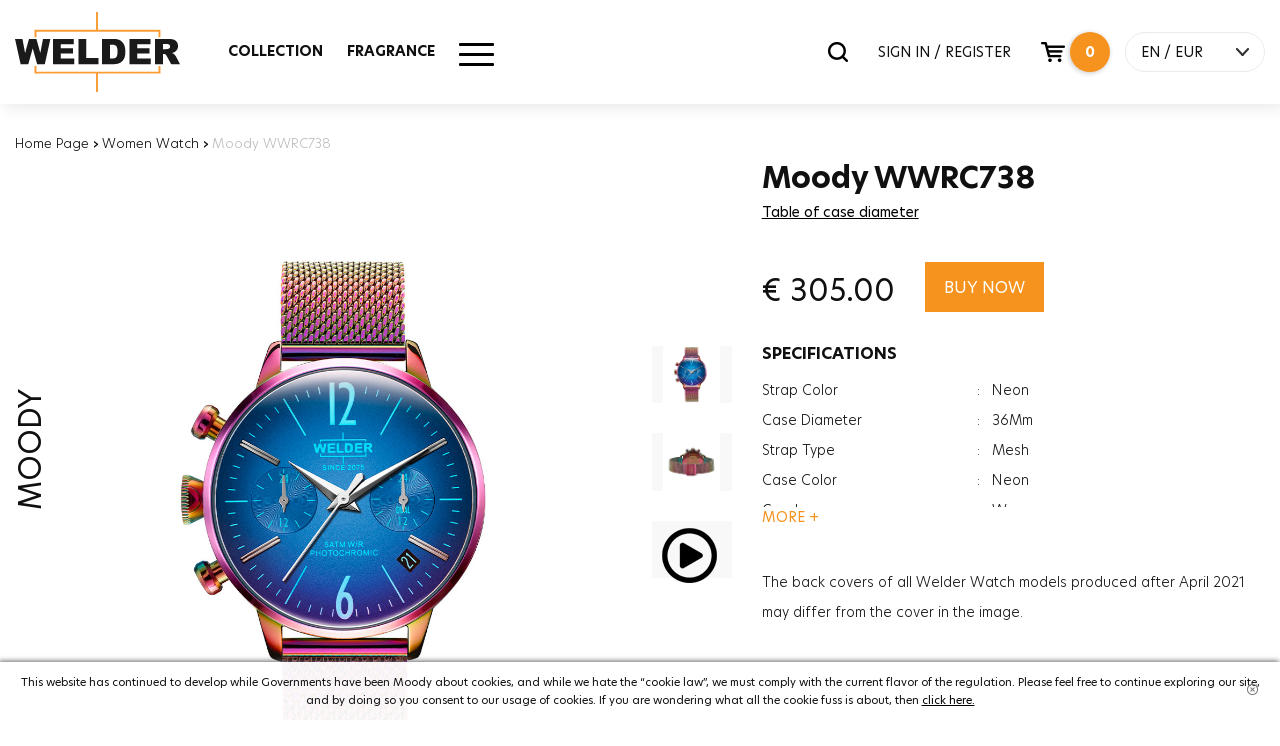

--- FILE ---
content_type: text/html; charset=utf-8
request_url: https://www.welderwatch.com/moody-wwrc738/
body_size: 14092
content:

<!DOCTYPE html>
<html lang="en">
<head>

    <base href="https://www.welderwatch.com/" />
    <meta charset="utf-8" />
    <title>Moody WWRC738 Welder Watch</title>
    <meta name="description" content="You can buy Moody WWRC738 on our page! Enjoy shopping with Welder Watch quality and security!" />
    
    <meta http-equiv="X-UA-Compatible" content="IE=edge">
    <meta name="viewport" content="width=device-width, initial-scale=1, maximum-scale=1">

    <meta property="og:type" content="website" />
    <meta property="og:title" content="Moody WWRC738 Welder Watch" />
    <meta property="og:description" content="You can buy Moody WWRC738 on our page! Enjoy shopping with Welder Watch quality and security!" />
    <meta property="og:url" content="https://www.welderwatch.com/moody-wwrc738/" />
    <meta property="og:site_name" content="Moody WWRC738 Welder Watch" />
    <meta property="og:image" itemprop="image" content="https://welderproductmediumcdn-dkdudjehb5fke3ef.z01.azurefd.net/WWRC738_1.jpg">

    <meta name="facebook-domain-verification" content="xqawo29sjotkbvgb1bzb5zpg70irzr" />





    <meta name="twitter:card" content="summary_large_image">
    <meta name="twitter:title" content="Moody WWRC738 Welder Watch">

    <meta name="twitter:image" content="https://welderproductmediumcdn-dkdudjehb5fke3ef.z01.azurefd.net/WWRC738_1.jpg">
    <meta name="twitter:site" content="https://www.welderwatch.com/moody-wwrc738/">




    <meta itemprop="name" content="Moody WWRC738 Welder Watch">
    <meta itemprop="description" content="You can buy Moody WWRC738 on our page! Enjoy shopping with Welder Watch quality and security!">
    <meta itemprop="image" content="https://welderproductmediumcdn-dkdudjehb5fke3ef.z01.azurefd.net/WWRC738_1.jpg">



    <link rel="canonical" href=https://www.welderwatch.com/moody-wwrc738/ />

    <meta name="viewport" content="width=device-width, initial-scale=1.0">
    <link rel="apple-touch-icon" sizes="180x180" href="https://welderbanneronecdn-bkbtbmdgh5f6bpca.z01.azurefd.net/apple-touch-icon.png">
    <link rel="icon" type="image/png" sizes="32x32" href="https://welderbanneronecdn-bkbtbmdgh5f6bpca.z01.azurefd.net/favicon-32x32.png">
    <link rel="icon" type="image/png" sizes="16x16" href="https://welderbanneronecdn-bkbtbmdgh5f6bpca.z01.azurefd.net/favicon-16x16.png">
    <link rel="icon" href="https://welderbanneronecdn-bkbtbmdgh5f6bpca.z01.azurefd.net/favicon.ico?v=1.1">


    <!--PreLoad-->


    <link rel="preconnect" href="https://sslwidget.criteo.com">
    <link rel="preconnect" href="https://gum.criteo.com">
    <link rel="preconnect" href="https://www.google-analytics.com">
    <link rel="preconnect" href="https://www.google.com">
    <link rel="preconnect" href="https://www.googleadservices.com">
    <link rel="preconnect" href="https://www.google.com.tr">
    <link rel="preconnect" href="https://www.googletagmanager.com">

    <!--Preload-->

    



            <link rel="alternate" href="https://www.welderwatch.com/moody-wwrc738/" hreflang="x-default" />
        <link rel="alternate" hreflang="en" href="https://www.welderwatch.com/moody-wwrc738/" />
        <link rel="alternate" hreflang="tr" href="https://www.welderwatch.com/tr/moody-wwrc738/" />
        <link rel="alternate" hreflang="it" href="https://www.welderwatch.com/it/moody-wwrc738/" />
        <link rel="alternate" hreflang="es" href="https://www.welderwatch.com/es/moody-wwrc738/" />









    <script>
        var dataLayer = [];
    </script>

    

    <script>
        

        dataLayer.push({ ecommerce: null });  // Clear the previous ecommerce object.
        dataLayer.push({
            event: "view_item",
            ecommerce: {
                items: [
                    {
                        item_id: '301',
                        item_name: 'WWRC738',
                        affiliation: 'Online Store',
                        currency: 'EUR',
                        index: 0,
                        item_brand: 'Moody',
                        item_category: 'Moody',
                        item_variant: 'Neon',
                        price: 305.0000,
                        quantity: 1,
                    }
                ]
            }
        });



    </script>





    <!-- Google Tag Manager -->
    <script>
        (function (w, d, s, l, i) {
            w[l] = w[l] || []; w[l].push({
                'gtm.start':
                    new Date().getTime(), event: 'gtm.js'
            }); var f = d.getElementsByTagName(s)[0],
                j = d.createElement(s), dl = l != 'dataLayer' ? '&l=' + l : ''; j.async = true; j.src =
                    'https://www.googletagmanager.com/gtm.js?id=' + i + dl; f.parentNode.insertBefore(j, f);
        })(window, document, 'script', 'dataLayer', 'GTM-MBNTJSP');
    </script><!-- End Google Tag Manager -->
    <!-- Facebook Pixel Code -->
    <script>
        !function (f, b, e, v, n, t, s) {
            if (f.fbq) return; n = f.fbq = function () {
                n.callMethod ?
                    n.callMethod.apply(n, arguments) : n.queue.push(arguments)
            };
            if (!f._fbq) f._fbq = n; n.push = n; n.loaded = !0; n.version = '2.0';
            n.queue = []; t = b.createElement(e); t.async = !0;
            t.src = v; s = b.getElementsByTagName(e)[0];
            s.parentNode.insertBefore(t, s)
        }(window, document, 'script',
            'https://connect.facebook.net/en_US/fbevents.js');
        fbq('init', '493239861521405');
        fbq('track', 'PageView');
    </script>
    <noscript>
        <img height="1" width="1"
             src="https://www.facebook.com/tr?id=493239861521405&ev=PageView&noscript=1" />
    </noscript>
    <!-- End Facebook Pixel Code -->
    
    

    <meta name="google-site-verification" content="NnAj7Y_nlEC_i2PgG_65LoY5RtCYMbt87j5n_7g9HP8" />


        <link href="/Content/welder.min.css?v=9" rel="stylesheet" />





    

    


    <script type='text/javascript'>
        var appInsights = window.appInsights || function (config) {
            function r(config) { t[config] = function () { var i = arguments; t.queue.push(function () { t[config].apply(t, i) }) } }
            var t = { config: config }, u = document, e = window, o = 'script', s = u.createElement(o), i, f; for (s.src = config.url || '//az416426.vo.msecnd.net/scripts/a/ai.0.js', u.getElementsByTagName(o)[0].parentNode.appendChild(s), t.cookie = u.cookie, t.queue = [], i = ['Event', 'Exception', 'Metric', 'PageView', 'Trace', 'Ajax']; i.length;)r('track' + i.pop()); return r('setAuthenticatedUserContext'), r('clearAuthenticatedUserContext'), config.disableExceptionTracking || (i = 'onerror', r('_' + i), f = e[i], e[i] = function (config, r, u, e, o) { var s = f && f(config, r, u, e, o); return s !== !0 && t['_' + i](config, r, u, e, o), s }), t
        }({
            instrumentationKey: '7fa1740f-397b-4df8-8622-9fc53e1ef68d'
        });

        window.appInsights = appInsights;
        appInsights.trackPageView();
    </script>



    <!-- Segment Pixel - Welder_SP_2002 - DO NOT MODIFY -->
    <script async src="https://secure.adnxs.com/seg?add=20732267&t=1" type="text/javascript"></script>
    <!-- End of Segment Pixel -->



</head>
<body>

    <!-- Google Tag Manager (noscript) -->
    <noscript>
        <iframe src="https://www.googletagmanager.com/ns.html?id=GTM-MBNTJSP"
                height="0" width="0" style="display:none;visibility:hidden"></iframe>
    </noscript>
    <!-- End Google Tag Manager (noscript) -->

    <div id="loading"><div class="pace pace-active"><div class="pace-progress" data-progress="50" data-progress-text="50%" style="-webkit-transform: translate3d(50%, 0px, 0px); -ms-transform: translate3d(50%, 0px, 0px); transform: translate3d(50%, 0px, 0px);"><div class="pace-progress-inner"></div></div><div class="pace-activity"></div></div></div>
    <div id="main">

        

<!--HEADER-->
<header>
    <div class="header-body">
        <div class="container">

            <div class="row">
                <div class="col-sm-3 col-xs-3 visible-xs-block visible-sm-block">
                    <a href="javascript:void(0);" id="mobile-menu">
                        <span class="bar-wrap">
                            <span class="bar"></span>
                            <span class="bar"></span>
                            <span class="bar"></span>
                        </span>
                    </a>
                </div>
                <div class="col-lg-2 col-md-2 col-sm-6 col-xs-6 logo-area">
                    <div class="logo"><a href="/" id="logo">Welder</a></div>
                </div>

                <div class="col-lg-4 col-md-4 visible-md-block visible-lg-block mm-area">
                    <nav id="main-menu">
                        <ul>
                            <li>
                                <a href="javascript:void(0);" target="_self">COLLECTION</a>
                                <div class="sub">
                                    <div class="container">
                                        <div class="row col-menu-list">

                                                        <div class="col-1-5">
                                                            <div class="col-menu-item">
                                                                <div class="row head">
                                                                    <div class="col-xs-12"><a href="/moody/" target="_self" class="title">MOODY</a><a href="/moody/" target="_self" class="all-product">SEE ALL</a></div>
                                                                </div>
                                                                <div class="row">

                                                                            <div class="col-xs-12 p-item">
                                                                                <a href="/moody/"><img class="lazy" src="https://welderbanneronecdn-bkbtbmdgh5f6bpca.z01.azurefd.net/loader.svg" data-src="https://welderproductmediumcdn-dkdudjehb5fke3ef.z01.azurefd.net/WWRC604_1.png" alt="WWRC604" /><span class="p-name">WWRC604</span></a>
                                                                            </div>


                                                                </div>
                                                            </div>
                                                        </div>
                                                        <div class="col-1-5">
                                                            <div class="col-menu-item">
                                                                <div class="row head">
                                                                    <div class="col-xs-12"><a href="/w75/" target="_self" class="title">W75</a><a href="/w75/" target="_self" class="all-product">SEE ALL</a></div>
                                                                </div>
                                                                <div class="row">

                                                                            <div class="col-xs-12 p-item">
                                                                                <a href="/w75/"><img class="lazy" src="https://welderbanneronecdn-bkbtbmdgh5f6bpca.z01.azurefd.net/loader.svg" data-src="https://welderproductmediumcdn-dkdudjehb5fke3ef.z01.azurefd.net/WRT1002_1.png" alt="WRT1002" /><span class="p-name">WRT1002</span></a>
                                                                            </div>


                                                                </div>
                                                            </div>
                                                        </div>
                                                        <div class="col-1-5">
                                                            <div class="col-menu-item">
                                                                <div class="row head">
                                                                    <div class="col-xs-12"><a href="/royal/" target="_self" class="title">ROYAL</a><a href="/royal/" target="_self" class="all-product">SEE ALL</a></div>
                                                                </div>
                                                                <div class="row">

                                                                            <div class="col-xs-12 p-item">
                                                                                <a href="/royal/"><img class="lazy" src="https://welderbanneronecdn-bkbtbmdgh5f6bpca.z01.azurefd.net/loader.svg" data-src="https://welderproductmediumcdn-dkdudjehb5fke3ef.z01.azurefd.net/WWRC653_1.png" alt="WWRC653" /><span class="p-name">WWRC653</span></a>
                                                                            </div>


                                                                </div>
                                                            </div>
                                                        </div>
                                                        <div class="col-1-5">
                                                            <div class="col-menu-item">
                                                                <div class="row head">
                                                                    <div class="col-xs-12"><a href="/edge/" target="_self" class="title">EDGE</a><a href="/edge/" target="_self" class="all-product">SEE ALL</a></div>
                                                                </div>
                                                                <div class="row">

                                                                            <div class="col-xs-12 p-item">
                                                                                <a href="/edge/"><img class="lazy" src="https://welderbanneronecdn-bkbtbmdgh5f6bpca.z01.azurefd.net/loader.svg" data-src="https://welderproductmediumcdn-dkdudjehb5fke3ef.z01.azurefd.net/WWMD1000_1.png" alt="WWMD1000" /><span class="p-name">WWMD1000</span></a>
                                                                            </div>


                                                                </div>
                                                            </div>
                                                        </div>
                                                        <div class="col-1-5">
                                                            <div class="col-menu-item">
                                                                <div class="row head">
                                                                    <div class="col-xs-12"><a href="/spark/" target="_self" class="title">SPARK</a><a href="/spark/" target="_self" class="all-product">SEE ALL</a></div>
                                                                </div>
                                                                <div class="row">

                                                                            <div class="col-xs-12 p-item">
                                                                                <a href="/spark/"><img class="lazy" src="https://welderbanneronecdn-bkbtbmdgh5f6bpca.z01.azurefd.net/loader.svg" data-src="https://welderproductmediumcdn-dkdudjehb5fke3ef.z01.azurefd.net/WWRL1003_1.png" alt="WWRL1003" /><span class="p-name">WWRL1003</span></a>
                                                                            </div>


                                                                </div>
                                                            </div>
                                                        </div>
                                                        <div class="col-1-5">
                                                            <div class="col-menu-item">
                                                                <div class="row head">
                                                                    <div class="col-xs-12"><a href="/slim/" target="_self" class="title">SLIM</a><a href="/slim/" target="_self" class="all-product">SEE ALL</a></div>
                                                                </div>
                                                                <div class="row">

                                                                            <div class="col-xs-12 p-item">
                                                                                <a href="/slim/"><img class="lazy" src="https://welderbanneronecdn-bkbtbmdgh5f6bpca.z01.azurefd.net/loader.svg" data-src="https://welderproductmediumcdn-dkdudjehb5fke3ef.z01.azurefd.net/WRS623_1.png" alt="WRS623" /><span class="p-name">WRS623</span></a>
                                                                            </div>


                                                                </div>
                                                            </div>
                                                        </div>
                                                        <div class="col-1-5">
                                                            <div class="col-menu-item">
                                                                <div class="row head">
                                                                    <div class="col-xs-12"><a href="/the-bold/" target="_self" class="title">THE BOLD</a><a href="/the-bold/" target="_self" class="all-product">SEE ALL</a></div>
                                                                </div>
                                                                <div class="row">

                                                                            <div class="col-xs-12 p-item">
                                                                                <a href="/the-bold/"><img class="lazy" src="https://welderbanneronecdn-bkbtbmdgh5f6bpca.z01.azurefd.net/loader.svg" data-src="https://welderproductmediumcdn-dkdudjehb5fke3ef.z01.azurefd.net/WRK2000_1.png" alt="WRK2000" /><span class="p-name">WRK2000</span></a>
                                                                            </div>


                                                                </div>
                                                            </div>
                                                        </div>



                                        </div>
                                    </div>
                                </div>
                            </li>
                            <li><a href="/fragrance/" target="_self">FRAGRANCE</a></li>
                            




                            <li class="hm-menu">
                                <a href="javascript:void(0);">
                                    <div class="other-menu-icon">
                                        <span></span>
                                    </div>
                                </a>
                                <div class="sub hmm" style="top: 159px;">
                                    <div class="container">
                                        <div class="row other-menu">
                                            <div class="col-md-4">
                                                <div class="row">
                                                    <div class="col-sm-12">
                                                        <a href="/men-watch/" class="cat-img-link">
                                                            <img class="lazy" data-src="https://welderbanneronecdn-bkbtbmdgh5f6bpca.z01.azurefd.net/menu-men.jpg" src="https://welderbanneronecdn-bkbtbmdgh5f6bpca.z01.azurefd.net/loader.svg" alt="MAN WATCH">
                                                            <span>MAN WATCH</span>
                                                        </a>
                                                    </div>
                                                    <div class="col-sm-12">
                                                        <a href="/women-watch/" class="cat-img-link">
                                                            <img class="lazy" data-src="https://welderbanneronecdn-bkbtbmdgh5f6bpca.z01.azurefd.net/menu-women.jpg" src="https://welderbanneronecdn-bkbtbmdgh5f6bpca.z01.azurefd.net/loader.svg" alt="WOMEN WATCH">
                                                            <span>WOMEN WATCH</span>
                                                        </a>
                                                    </div>
                                                </div>
                                            </div>
                                            <div class="col-md-8">
                                                <div class="row">
                                                    <div class="col-sm-12">
                                                        <div class="menu-cat-title">OTHER</div>
                                                    </div>
                                                    <div class="col-md-6 border-right">
                                                        <ul class="menu-link">
                                                            <li>
                                                                <a href="/stores/">STORES</a>
                                                            </li>
                                                            <li>
                                                                <a href="/findstore/">STORE LOCATOR</a>
                                                            </li>
                                                            <li>
                                                                <a href="/blog/">BLOG</a>
                                                            </li>
                                                            <li>
                                                                <a href="/faq/">FAQ</a>
                                                            </li>
                                                        </ul>
                                                    </div>
                                                    <div class="col-md-6">
                                                        <ul class="menu-link">
                                                            <li>
                                                                <a href="/usermanual/">USER MANUAL</a>
                                                            </li>
                                                            <li>
                                                                <a href="/refunds/">RETURNS &amp; REFUNDS</a>
                                                            </li>
                                                            <li>
                                                                <a href="/technicalservice/">TECHNICAL SERVICE </a>
                                                            </li>
                                                            <li>
                                                                <a href="/contact/">CONTACT US</a>
                                                            </li>
                                                            <li>
                                                                <a href="/guestorder/">FIND MY ORDER</a>
                                                            </li>
                                                            
                                                        </ul>
                                                    </div>
                                                </div>
                                                <div class="row">
                                                    <div class="col-sm-12 social-media">
                                                        <div class="menu-cat-title">SOCIAL CHANNELS</div>
                                                        <ul>
                                                            <li>
                                                                <a target="_blank" rel="nofollow" href="https://www.instagram.com/welderwatch/">
                                                                    <span class="iconpack in"></span>
                                                                </a>
                                                            </li>
                                                            <li>
                                                                <a target="_blank" rel="nofollow" href="https://tr-tr.facebook.com/welderwatch/">
                                                                    <span class="iconpack fb"></span>
                                                                </a>
                                                            </li>
                                                            <li>
                                                                <a target="_blank" rel="nofollow" href="https://twitter.com/welderwatch">
                                                                    <span class="iconpack tw"></span>
                                                                </a>
                                                            </li>
                                                            <li>
                                                                <a target="_blank" rel="nofollow" href="https://www.youtube.com/channel/UCx46tWekeqdFADybgk8o0gg">
                                                                    <span class="iconpack ytp"></span>
                                                                </a>
                                                            </li>
                                                        </ul>
                                                    </div>
                                                </div>
                                            </div>
                                        </div>
                                    </div>
                                </div>
                            </li>

                        </ul>
                    </nav>
                    <div class="menu-bg"></div>
                </div>
                <div class="col-lg-6 col-md-6 col-sm-3 col-xs-3 header-right">
                    <div class="search-popup">
                        <div class="input-holder">
                            <input type="search" class="search-input" name="q" data-result-text=".result-text" data-action="Search" data-result=".search-result" placeholder="SEARCH" autocomplete="off" /><a href="javascript:fbq('track', 'Search');" class="search-btn"><span class="iconpack search"></span></a>
                        </div>
                        <div class="search-result">

                        </div>


                    </div>
                        <a href="/login/" class="signin-signin-up">SIGN IN / REGISTER</a>



                    <input type="hidden" name="BasketCount" id="BasketCount" value="0">
                    <div id="header-basket">

                        <a href="javascript:void(0);" class="basket-btn" id="cart-includes" onclick="SepetiAc();"><span class="iconpack basket"></span><span class="count">0</span></a>
                        <div id="modal-basket">
                                <div class="total-item-text">There are <b>0</b> products in your basket.</div>
                        </div>
                    </div>

                    <div id="lang">
                        <a href="javascript:void(0);" onclick="javascript:$(this).closest('#lang').toggleClass('open');">EN  / EUR</a>
                        <div id="lang-current">
        
                            <div class="cn-item">
                                <form action="languageChange/" method="post">

                                    <ul>
                                        
                                        <li><a class='active' href="javascript:;" onclick="javascript:$('input[name=\'language_code\']').attr('value', 'en');javascript:$(this).closest('form').submit();" hreflang="en">EN</a></li>
                                        <li><a class='' href="javascript:;" onclick="javascript:$('input[name=\'language_code\']').attr('value', 'tr');javascript:$(this).closest('form').submit();"  hreflang="tr">TR</a></li>
                                        <li><a class='' href="javascript:;" onclick="javascript:$('input[name=\'language_code\']').attr('value', 'it');javascript:$(this).closest('form').submit();"  hreflang="it">IT</a></li>
                                        <li><a class='' href="javascript:;" onclick="javascript:$('input[name=\'language_code\']').attr('value', 'es');javascript:$(this).closest('form').submit();"  hreflang="es">ES</a></li>
                                        <li><a class='' href="javascript:;" onclick="javascript:$('input[name=\'language_code\']').attr('value', 'kr');javascript:$(this).closest('form').submit();"  hreflang="kr">KR</a></li>

                                    </ul>
                                    <input type="hidden" id="language_code" name="language_code" />
                                </form>
                            </div>
                                <div class="cn-item">
                                    <form action="Currency/" method="post">
                                        <ul>
                                            <li><a title="TRY" href="javascript:void(0);" class='' onclick="javascript:$('input[name=\'currency_code\']').attr('value', 'TRY');javascript:$(this).closest('form').submit();">TRY</a></li>
                                            <li><a title="USD" href="javascript:void(0);" class='' onclick="javascript:$('input[name=\'currency_code\']').attr('value', 'USD');javascript:$(this).closest('form').submit();">USD</a></li>
                                            <li><a title="EUR" href="javascript:void(0);" class='active' onclick="$('input[name=\'currency_code\']').attr('value', 'EUR');$(this).closest('form').submit();">EUR</a></li>
                                        </ul>
                                        <input type="hidden" id="currency_code" name="currency_code" />

                                    </form>
                                </div>
                        </div>
                    </div>
                </div>

            </div>

            <div id="mobilemenu" class="visible-xs-block visible-sm-block">
                <div class="mm-content">
                    <ul>
                        <li class="sub-dropdown">
                            <a href="javascript:void(0);" target="_self">COLLECTION</a>
                            <ul class="sub-menu">
                                        <li><a href="/moody/" target="_self">MOODY</a></li>
                                        <li><a href="/w75/" target="_self">W75</a></li>
                                        <li><a href="/royal/" target="_self">ROYAL</a></li>
                                        <li><a href="/edge/" target="_self">EDGE</a></li>
                                        <li><a href="/spark/" target="_self">SPARK</a></li>
                                        <li><a href="/slim/" target="_self">SLIM</a></li>
                                        <li><a href="/the-bold/" target="_self">THE BOLD</a></li>


                            </ul>
                        </li>
                        <li><a href="/fragrance/" target="_self">FRAGRANCE</a></li>
                        

                    </ul>
                    <ul class="mobil-account">
                            <li><a href="/login/">LOG IN</a></li>
                            <li> <a href="/login/">Register</a></li>




                    </ul>
                    <div id="lang">
                        <a href="javascript:void(0);" onclick="javascript:$(this).closest('#lang').toggleClass('open');">EN  / EUR</a>
                        <div id="lang-current">
                            <div class="cn-item">
                                <form action="languageChange/" method="post">

                                    <ul>
                                        
                                        <li><a class='active' href="javascript:;" onclick="javascript:$('input[name=\'language_code\']').attr('value', 'en');javascript:$(this).closest('form').submit();" hreflang="en">EN</a></li>
                                        <li><a class='' href="javascript:;" onclick="javascript:$('input[name=\'language_code\']').attr('value', 'tr');javascript:$(this).closest('form').submit();" hreflang="tr">TR</a></li>
                                        <li><a class='' href="javascript:;" onclick="javascript:$('input[name=\'language_code\']').attr('value', 'it');javascript:$(this).closest('form').submit();" hreflang="it">IT</a></li>
                                        <li><a class='' href="javascript:;" onclick="javascript:$('input[name=\'language_code\']').attr('value', 'es');javascript:$(this).closest('form').submit();" hreflang="es">ES</a></li>
                                        <li><a class='' href="javascript:;" onclick="javascript:$('input[name=\'language_code\']').attr('value', 'kr');javascript:$(this).closest('form').submit();" hreflang="kr">KR</a></li>

                                    </ul>
                                    <input type="hidden" id="language_code" name="language_code" />
                                </form>
                            </div>
                            <div class="cn-item">
                                <form action="/Currency/" method="post">
                                    <ul>
                                        <li><a title="TRY" href="javascript:void(0);" class='' onclick="javascript:$('input[name=\'currency_code\']').attr('value', 'TRY');javascript:$(this).closest('form').submit();">TRY</a></li>
                                        <li><a title="USD" href="javascript:void(0);" class='' onclick="javascript:$('input[name=\'currency_code\']').attr('value', 'USD');javascript:$(this).closest('form').submit();">USD</a></li>
                                        <li><a title="EUR" href="javascript:void(0);" class='active' onclick="$('input[name=\'currency_code\']').attr('value', 'EUR');$(this).closest('form').submit();">EUR</a></li>
                                    </ul>
                                    <input type="hidden" name="currency_code" value="" />

                                </form>
                            </div>
                        </div>
                    </div>
                </div>
            </div>
        </div>
    </div>
</header>

        


<section id="product-detail">
    <div class="container container-1400">

            <div class="row sec-head" style="text-align:left!important">
                <div class="col-lg-6  col-md-12 col-md-offset-0 head">
                    
                    <div id="breadcrumb" class="v2" style="text-align:left!important">
                        <a href="/" title="Home Page">Home Page</a>
                        <b> › </b>

                        <a href="https://www.welderwatch.com/women-watch/" title="Women Watch">Women Watch</a>


                        <b> › </b>
                        <span>Moody WWRC738</span>
                    </div>
                </div>
            </div>


        <div class="row p-top" itemscope itemtype="http://schema.org/Product">
            <form data-ajax="true" data-ajax-begin="" id="AddToBasketForm" method="post">
                <div class="col-md-7 col-sm-12 col-xs-12">
                    <div class="slider-area">
                        <span class="cat-name"> MOODY</span>
                        <span class="invisible" itemprop="name">MOODY WWRC738</span>
                        <meta itemprop="mpn" content="WWRC738" />
                        <span class="invisible" itemprop="sku">WWRC738</span>
                        <span class="invisible" itemprop="gtin">8116071873688</span>
                        <span class="invisible" itemprop="brand">Welder Watch</span>
                        <span class="invisible" itemprop="description"> MOODY  WWRC738</span>
                        <div class="invisible" itemprop="aggregateRating"
                             itemscope itemtype="https://schema.org/AggregateRating">
                            Rated <span itemprop="ratingValue">4.77238351561706</span>/5
                            based on <span itemprop="reviewCount">67</span> customer reviews
                        </div>
                        
                        <div class="swiper-container" id="pd-slider">
                            <div class="swiper-wrapper">


                                        <div class="swiper-slide">
                                            <a href="https://welderproductcdn-g8gfbuf6fad8hre0.z01.azurefd.net/WWRC738_1.jpg" title="WWRC738_1.jpg" onclick="javascript:return false;" class="cloud-zoom" rel="position: 'inside', adjustX: 10, adjustY:0" id="zoom_1"><img src="https://welderproductcdn-g8gfbuf6fad8hre0.z01.azurefd.net/WWRC738_1.jpg" alt="WWRC738" /></a>
                                        </div>
                                        <div class="swiper-slide">
                                            <a href="https://welderproductcdn-g8gfbuf6fad8hre0.z01.azurefd.net/WWRC738_2.jpg" title="WWRC738_2.jpg" onclick="javascript:return false;" class="cloud-zoom" rel="position: 'inside', adjustX: 10, adjustY:0" id="zoom_2"><img src="https://welderproductcdn-g8gfbuf6fad8hre0.z01.azurefd.net/WWRC738_2.jpg" alt="WWRC738" /></a>
                                        </div>
                                        <div class="swiper-slide video">
                                            <video src="https://welderbanneronecdn-bkbtbmdgh5f6bpca.z01.azurefd.net/wwrc738.mp4" autoplay muted loop playsinline style="width:100%"></video>
                                        </div>

                            </div>
                            <div class="swiper-pagination"></div>
                        </div>
                        <div class="swiper-container" id="tm-slider">
                            <div class="swiper-wrapper">

                                        <div class="swiper-slide"><img itemprop="image" src="https://welderproductcdn-g8gfbuf6fad8hre0.z01.azurefd.net/WWRC738_1.jpg" alt="WWRC738" /></div>
                                        <div class="swiper-slide"><img itemprop="image" src="https://welderproductcdn-g8gfbuf6fad8hre0.z01.azurefd.net/WWRC738_2.jpg" alt="WWRC738" /></div>
                                        <div class="swiper-slide" style="min-width: 82px;"><span class="iconpack icon360 "></span></div>



                            </div>
                        </div>
                    </div>
                    <div class="clearfix"></div>
                </div>
                <div class="col-md-5 col-sm-12 p-detail">
                    <h1 class="stock-code">Moody WWRC738 </h1>
                    <div class="p-title"> </div>

                    <div class="price visible-xs-block"><span id="productPrice">€ 305.00</span></div>

                    <div class="clearfix"></div>





                    <div class="visible-xs">
                        <div class="go-basket">
                                <button type="submit" class="btn add-to-cart" id="addToBasketButtonMobile">BUY NOW<span class='iconpack basketv2-white md'></span></button>

                        </div>
                    </div>
                    <div class="clearfix"></div>



                    <div class="clearfix"></div>




                        <a href="javascript:void(0);" onclick="javascript:$('#info-table-content').toggle();" id="info-table" title="Table of case diameter">Table of case diameter</a>
                        <div id="info-table-content" style="display: none;">
                            <div class="back-screen"></div>
                            <div class="info-popup col-md-6 col-sm-10 col-xs-12">
                                <a href="javascript:void(0);" title="Table of case diameter" onclick="javascript:$('#info-table-content').toggle();" class="close-info-window">X</a>
                                <p><img alt="" src="/Content/Image/olcu-tablosu.jpg" style="width: 100%; height: 100%;"></p>
                            </div>
                        </div>
                        <div id="PreviewCustomizeImage" style="display: none;">
                            <div class="back-screen"></div>
                            <div class="info-popup col-md-5 col-sm-5 col-xs-7">
                                <a href="javascript:void(0);" title="Table of case diameter" onclick="javascript:$('#PreviewCustomizeImage').toggle();" class="close-info-window">X</a>
                                <p id="pImg"></p>
                            </div>
                        </div>
                        <div class="clearfix"></div>

                    <input type="hidden" id="UrunKodu" value="WWRC738" />
                    <input type="hidden" id="Adet" value="1" />


                    <div class="invisible" itemprop="offers" itemscope itemtype="https://schema.org/Offer">
                        <link itemprop="url" href="https://www.welderwatch.com/moody-wwrc738/" />
                        <span itemprop="priceCurrency" content="EUR">€</span><span itemprop="price" content="305.0000">305.00</span>
                        <meta itemprop="priceValidUntil" content="2026-02-05" />
                        <link itemprop="availability" href="https://schema.org/InStock" />In stock
                    </div>

                    <div class="go-basket hidden-xs">

                        <div class="price"><span id="productPrice">€  <span>305.00</span> </span></div>
                                <button type="button" class="btn add-to-cart" id="addToBasketButton" style="margin-right:5px;">BUY NOW</button>


                    </div>
                    <div class="clearfix"></div>



                        <div class="features sh-hd">
                            <div class="bd">
                                <div class="f-title">SPECIFICATIONS</div>
                                <div class="f-value">
                                    <table>
                                        <tbody>

                                                <tr>
                                                    <td class="feature-head">Strap Color</td>
                                                    <td>:</td>
                                                    <td class="feature-name">Neon</td>
                                                </tr>
                                                <tr>
                                                    <td class="feature-head">Case Diameter</td>
                                                    <td>:</td>
                                                    <td class="feature-name">36Mm</td>
                                                </tr>
                                                <tr>
                                                    <td class="feature-head">Strap Type</td>
                                                    <td>:</td>
                                                    <td class="feature-name">Mesh</td>
                                                </tr>
                                                <tr>
                                                    <td class="feature-head">Case Color</td>
                                                    <td>:</td>
                                                    <td class="feature-name">Neon</td>
                                                </tr>
                                                <tr>
                                                    <td class="feature-head">Gender</td>
                                                    <td>:</td>
                                                    <td class="feature-name">Women</td>
                                                </tr>
                                                <tr>
                                                    <td class="feature-head">Function</td>
                                                    <td>:</td>
                                                    <td class="feature-name">Date Indicator</td>
                                                </tr>
                                                <tr>
                                                    <td class="feature-head">Function</td>
                                                    <td>:</td>
                                                    <td class="feature-name">Dual Time</td>
                                                </tr>
                                                <tr>
                                                    <td class="feature-head">Glass Specification</td>
                                                    <td>:</td>
                                                    <td class="feature-name">Photochromic</td>
                                                </tr>
                                                <tr>
                                                    <td class="feature-head">Case Thickness</td>
                                                    <td>:</td>
                                                    <td class="feature-name">11.2Mm</td>
                                                </tr>
                                                <tr>
                                                    <td class="feature-head">Weight</td>
                                                    <td>:</td>
                                                    <td class="feature-name">67G</td>
                                                </tr>
                                        </tbody>
                                    </table>
                                </div>
                            </div><a href="javascript:;" title="MORE" class="sh-hd-more"><span class="sh">MORE +</span><span class="hd">Show Less -</span></a>
                        </div>



                    <div class="clearfix"></div>


                            <br />
                            <br />
                            <div class="desc sh-hd">
                                <div class="bd">
                                    The back covers of all Welder Watch models produced after April 2021 may differ from the cover in the image.
                                    <p>&nbsp;</p>
                                </div>

                            </div>
                            <div class="clearfix"></div>



                </div>
            </form>
        </div>
    </div>
    <div class="clearfix"></div>
    <!--Alt buyuk resimler-->
    

    <!--Benzer ürünler-->

        <div class="container">
            <div class="row np-list-head sec-head">
                <div class="col-lg-6 col-lg-offset-3 col-md-12 col-md-offset-0 text-center head">
                    <h2 class="title">SIMILAR PRODUCTS</h2>
                    <div class="desc">EXPERIENCE THE SAME UNIQUE WELDER FEELING WITH DIFFERENT COLORS.</div>
                </div>
            </div>
            <div class="clearfix"></div>


            <div class="row np-list">


                    <div class="col-md-3 col-sm-6 col-xs-12">
                        <div class="item">
                            <span class="size">38mm</span>
                            <a href="moody-wwrp650/" title="38mm">
                                <img class="lazy" data-src="https://welderproductcdn-g8gfbuf6fad8hre0.z01.azurefd.net/WWRP650_1.jpg" alt="WWRP650" src="https://welderbanneronecdn-bkbtbmdgh5f6bpca.z01.azurefd.net/loader.svg" />
                            </a>
                            <div class="text">
                                <div class="title">Moody&nbsp;WWRP650 </div>
                                <div class="price">€  175.00 </div><a href="javascript:void(0)" class="add-to-cart" onclick="SepeteEkle('WWRP650',1)" title="WWRP650 BUY NOW">BUY NOW</a>
                            </div>
                        </div>
                    </div>
                    <div class="col-md-3 col-sm-6 col-xs-12">
                        <div class="item">
                            <span class="size">45mm</span>
                            <a href="moody-wrn1003/" title="45mm">
                                <img class="lazy" data-src="https://welderproductcdn-g8gfbuf6fad8hre0.z01.azurefd.net/WRN1003_1.jpg" alt="WRN1003" src="https://welderbanneronecdn-bkbtbmdgh5f6bpca.z01.azurefd.net/loader.svg" />
                            </a>
                            <div class="text">
                                <div class="title">Moody&nbsp;WRN1003 </div>
                                <div class="price">€  200.00 </div><a href="javascript:void(0)" class="add-to-cart" onclick="SepeteEkle('WRN1003',1)" title="WRN1003 BUY NOW">BUY NOW</a>
                            </div>
                        </div>
                    </div>
                    <div class="col-md-3 col-sm-6 col-xs-12">
                        <div class="item">
                            <span class="size">38mm</span>
                            <a href="moody-wwrc126/" title="38mm">
                                <img class="lazy" data-src="https://welderproductcdn-g8gfbuf6fad8hre0.z01.azurefd.net/WWRC126_1.jpg" alt="WWRC126" src="https://welderbanneronecdn-bkbtbmdgh5f6bpca.z01.azurefd.net/loader.svg" />
                            </a>
                            <div class="text">
                                <div class="title">Moody&nbsp;WWRC126 </div>
                                <div class="price">€  290.00 </div><a href="javascript:void(0)" class="add-to-cart" onclick="SepeteEkle('WWRC126',1)" title="WWRC126 BUY NOW">BUY NOW</a>
                            </div>
                        </div>
                    </div>
                    <div class="col-md-3 col-sm-6 col-xs-12">
                        <div class="item">
                            <span class="size">45mm</span>
                            <a href="moody-wwrc421/" title="45mm">
                                <img class="lazy" data-src="https://welderproductcdn-g8gfbuf6fad8hre0.z01.azurefd.net/WWRC421_1.jpg" alt="WWRC421" src="https://welderbanneronecdn-bkbtbmdgh5f6bpca.z01.azurefd.net/loader.svg" />
                            </a>
                            <div class="text">
                                <div class="title">Moody&nbsp;WWRC421 </div>
                                <div class="price">€  285.00 </div><a href="javascript:void(0)" class="add-to-cart" onclick="SepeteEkle('WWRC421',1)" title="WWRC421 BUY NOW">BUY NOW</a>
                            </div>
                        </div>
                    </div>

            </div>





        </div>


</section>






<script>


    fbq('track', 'ViewContent', {
        content_id: 'WWRC738',
        content_type: 'product',
        content_name: 'Moody',
        currency: 'EUR',
        Value : '305.0000'
    })
</script>


<!-- Criteo Product Tag -->
<script type="text/javascript" src="//static.criteo.net/js/ld/ld.js" async="true"></script>
<script type="text/javascript">
    window.criteo_q = window.criteo_q || [];
    var deviceType = /iPad/.test(navigator.userAgent) ? "t" : /Mobile|iP(hone|od)|Android|BlackBerry|IEMobile|Silk/.test(navigator.userAgent) ? "m" : "d";
    window.criteo_q.push(
        { event: "setAccount", account: 63981 }, // You should never update this line
        { event: "setEmail", email: "" }, // Can be an empty string
        { event: "setSiteType", type: deviceType },
        { event: "viewItem", item: "WWRC738" });
</script>
<!-- END Criteo Product Tag -->


<script type="application/ld+json">
    {
    "@context": "https://schema.org",
    "@type": "BreadcrumbList",
    "itemListElement":
    [
    {
    "@type": "ListItem",
    "position": 1,
    "item":
    {
    "@id": "https://www.welderwatch.com/women-watch/",
    "name": "Women Watch"
    }
    }
    ]
    }
</script>



        <!--FOOTER-->


        <div class="">

            <div class="clearfix"></div>
            <footer>
                <div class="grey"></div>
                <div class="container">
                    <div class="row">
                        <div class="col-xs-12 col-sm-12 col-md-4 newslatter pull-right">
                            <span class="footer-header">NEWSLETTER</span>
                            <form action="" id="EbultemForm" method="post" name="EbultemForm">
                                <input name="__RequestVerificationToken" type="hidden" value="cdN9Pjlb7dTpLm0fIo585qKK0GaE5wHB6i_m4qli7qqF5LBO1arVgcbnzYLRfXhMg98bd6vK1RUciHOBgsWAWBRfv-F2IvtE47oZIaxWrSQ1" />
                                <div class="inputwrap relative">
                                    <input type="text" class="text-input" name="email" placeholder="E-MAIL ADDRESS" id="bultenMail" />
                                    <button type="button" class="btn btn-newslatter no-text"><span class="iconpack arrow-right-md"></span></button>
                                </div>
                                <p>NEWSLETTER</p>
                                <div class="ch">
                                    <div class="checker" id="uniform-newsletter-terms">
                                        <span>
                                            <input type="checkbox" id="newsletter-terms" name="terms" class="checkbox" />
                                        </span>
                                    </div>
                                    <label for="newsletter-terms" title="The welderwatch.com">The welderwatch.com <a href="/terms/" title="Terms &amp; Conditions">Terms &amp; Conditions</a> ve <a href="/privacypolicy/">Privacy Policy</a> </label>
                                </div>
                                <div class="clearfix"></div>
                                <div class="ch">
                                    <div class="checker" id="uniform-ebulletin-terms">
                                        <span>
                                            <input type="checkbox" id="ebulletin-terms" name="ebulletin-terms" class="checkbox" />
                                        </span>
                                    </div>
                                    <label for="ebulletin-terms">Receive e-mails related to Welder Watch.</label>
                                </div>
                                <div class="clearfix"></div>
                                    <div class="ch">
                                        <div class="checker" id="uniform-kvkk-terms">
                                            <span>
                                                <input type="checkbox" id="kvkk-terms" name="kvkk-terms" class="checkbox" />
                                            </span>
                                        </div>
                                        <label for="kvkk-terms">Communication intended <a href="/kvkk/"> my personal data</a>           ı consent to its use. .</label>
                                    </div>

                                <div class="clearfix"></div>
                            </form>
                            <div class="social-media follow-us">
                                <span class="footer-header">SOCIAL CHANNELS </span>
                                <ul>
                                    <li><a target="_blank" rel="nofollow" href="https://www.instagram.com/welderwatch/"><span class="iconpack in"></span></a></li>
                                    <li><a target="_blank" rel="nofollow" href="https://tr-tr.facebook.com/welderwatch/"><span class="iconpack fb"></span></a></li>
                                    <li><a target="_blank" rel="nofollow" href="https://twitter.com/welderwatch"><span class="iconpack tw"></span></a></li>
                                    <li><a target="_blank" rel="nofollow" href="https://www.youtube.com/channel/UCx46tWekeqdFADybgk8o0gg"><span class="iconpack ytp"></span></a></li>
                                </ul>
                            </div>
                            <div class="clearfix"></div>
                        </div>
                        <div class="col-md-8 col-sm-12 col-xs-12">
                            <div class="row fm-area">
                                <div class="col-md-3 col-sm-4  col-xs-12">
                                    <span class="menu-title footer-header" data-id="menu-4">CATEGORY</span>
                                    <ul class="menu" id="menu-4">
                                        <li><a href="/men-watch/" title="Men Watch">Men Watch </a></li>
                                        <li><a href="/women-watch/" title="Women Watch">Women Watch </a></li>
                                    </ul>
                                </div>
                                <div class="col-md-3 col-sm-4 col-xs-12">
                                    <span class="menu-title footer-header" data-id="menu-1">COLLECTION</span>
                                    <ul class="menu" id="menu-1">
                                        <li><a href="/moody/" title="Moody">Moody</a></li>
                                        <li><a href="/w75/" title="W75">W75</a></li>
                                        <li><a href="/royal/" title="Royal">Royal</a></li>
                                        <li><a href="/edge/" title="Edge">Edge</a></li>
                                        <li><a href="/spark/" title="Spark">Spark</a></li>
                                        <li><a href="/slim/" title="Slim">Slim</a></li>
                                        <li><a href="/the-bold/" title="The Bold">The Bold</a></li>
                                    </ul>
                                </div>
                                <div class="col-md-3 col-sm-4  col-xs-12">
                                    <span class="menu-title footer-header" data-id="menu-3">OTHER</span>
                                    <ul class="menu" id="menu-3">
                                        
                                        <li><a href="/findstore/" title="Store Locator">Store Locator</a></li>
                                        <li><a href="/blog/" title="Blog">Blog</a></li>
                                        <li><a href="/faq/" title="FAQ">FAQ</a></li>
                                        <li><a href="/contact/" title="Contact Us">Contact Us</a></li>
                                        <li><a href="/usermanual/" title="User Manual">User Manual</a></li>
                                        <li><a href="/refunds/" title="Returns & Refunds">Returns & Refunds  </a></li>
                                        <li><a href="/technicalservice/" title="Technical Service">Technical Service</a></li>
                                        <li><a href="/bankaccounts/" title="Bank Accounts">Bank Accounts</a></li>
                                        <li><a href="/guestorder/" title="FIND MY ORDER"><span class="text-capitalize">find my order</span> </a></li>
                                    </ul>
                                </div>
                                <div class="col-md-3 hidden-sm hidden-xs">
                                    <div class="social-media">
                                        <span class="footer-header">SOCIAL CHANNELS  </span>
                                        <ul>
                                            <li><a target="_blank" rel="nofollow" href="https://www.instagram.com/welderwatch/" title="instagram"><span class="iconpack in"></span></a></li>
                                            <li><a target="_blank" rel="nofollow" href="https://tr-tr.facebook.com/welderwatch/" title="facebook"><span class="iconpack fb"></span></a></li>
                                            <li><a target="_blank" rel="nofollow" href="https://twitter.com/welderwatch/" title="twitter"><span class="iconpack tw"></span></a></li>
                                            <li><a target="_blank" rel="nofollow" href="https://www.youtube.com/channel/UCx46tWekeqdFADybgk8o0gg" title="youtube"><span class="iconpack ytp"></span></a></li>
                                        </ul>
                                    </div>
                                    <div class="clearfix"></div><img src="https://welderbanneronecdn-bkbtbmdgh5f6bpca.z01.azurefd.net/Welder-logo.svg" class="footer-logo" alt="welder" />
                                </div>
                            </div>
                        </div>
                        <div class="col-xs-12 bottom">
                            <div class="copyright">© WELDER. All Rights Reserved.</div> <span class="hidden-sm hidden-xs">|</span><a href="/terms/">Terms &amp; Conditions</a><span>|</span><a href="/privacypolicy/">Privacy Policy</a>
                                <span class="hidden-sm hidden-xs">|</span> <a href="/cookiepolicy/">COOKIE POLICY</a>
                        </div>
                    </div>
                </div>
            </footer>
            <p></p>
        </div>

        <!--FOOTER-->
        <a href="javascript:void(0);" id="up-btn" class="iconpack to-up"></a>

                <div id="cookie-popup">

                    <div class="container">
                        This website has continued to develop while Governments have been Moody about cookies, and while we hate the “cookie law”, we must comply with the current flavor of the regulation. Please feel free to continue exploring our site, and by doing so you consent to our usage of cookies. If you are wondering what all the cookie fuss is about, then 
                        <a href="/confidentialitypolicy/" title="This website has continued to develop while Governments have been Moody about cookies, and while we hate the “cookie law”, we must comply with the current flavor of the regulation. Please feel free to continue exploring our site, and by doing so you consent to our usage of cookies. If you are wondering what all the cookie fuss is about, then "> click here. </a>
                    </div><a href="javascript:void(0);" onclick="Welder.Cookie();" class="close"><i class="iconpack close-grey"></i></a>
                </div>




    </div>
    <div id="alertscreen" style="opacity: 0; display: none;"></div>



    <script src="/Content/lib/jquery/dist/jquery.min.js"></script>


    <script src="/Content/js/Process.min.js?v=10"></script>
    <script src="/Content/js/jquery.lazy.min.js"></script>
    <script type="text/javascript" charset="utf-8">
        jQuery(function ($) {

            $(".lazy").Lazy({
                effect: 'fadeIn',
                visibleOnly: true,
                autoDestroy: false,
                onError: function (element) {
                    console.log('error loading ' + element.data('src'));
                }
            });
        });

    </script>



    

    <div id="feedback" style="display:none">
        <div class="feedback-back"></div>
        <div class="feedback-form col-lg-3 col-md-5 col-sm-6 col-xs-11">
            <a href="javascript:void(0);" title="FEEDBACK!" onclick="javascript:$('#feedback').fadeOut(500);" class="close-feedback">X</a>
            <div class="title">FEEDBACK!</div>
            <p> </p>
            <input type="text" class="text-input" value="" name="feedback-email" placeholder="E-MAIL ADDRESS">
            <input type="button" class="btn margin-top-20" value="Send" onclick="Process.FeedBack('Product/FeedBack', 'WWRC738', '', $('input[name=feedback-email]').val());">
        </div>
    </div>

    <link href="/Content/lib/swiper/swiper.min.css" rel="stylesheet" />
    <link href="/Content/lib/CloudZoom/cloud-zoom.css" rel="stylesheet" />
    <script src="/Content/lib/swiper/swiper.min.js"></script>
    <script src="/Content/lib/CloudZoom/cloud-zoom.min.js"></script>

    <script id="welder" data-module="products" src="/Content/js/custom.min.js?v=1213"></script>

    <script>
        try {
            (function () {
                var prefix = "", hash = "rlwYlDfjORJFnCeE7HFT", rtbhTags = [];
                rtbhTags.push("pr_" + hash + "_offer_WWRC738");
                var key = "__rtbhouse.lid", lid = window.localStorage.getItem(key);
                if (!lid) {
                    lid = ""; var pool = "ABCDEFGHIJKLMNOPQRSTUVWXYZabcdefghijklmnopqrstuvwxyz0123456789";
                    for (var i = 0; i < 20; i++) lid += pool.charAt(Math.floor(Math.random() * pool.length));
                    window.localStorage.setItem(key, lid);
                }
                rtbhTags.push("pr_" + hash + "_lid_" + lid);
                var ifr = document.createElement("iframe"),
                    sr = encodeURIComponent(document.referrer ? document.referrer : ""),
                    su = encodeURIComponent(document.location.href ? document.location.href : ""),
                    ifrSrc = "https://" + prefix + "creativecdn.com/tags?type=iframe", tmstmp = encodeURIComponent("" + Date.now());
                for (var i = 0; i < rtbhTags.length; i++) { ifrSrc += "&id=" + encodeURIComponent(rtbhTags[i]); }
                ifrSrc += "&su=" + su + "&sr=" + sr + "&ts=" + tmstmp;
                ifr.setAttribute("src", ifrSrc); ifr.setAttribute("width", "1");
                ifr.setAttribute("height", "1"); ifr.setAttribute("scrolling", "no");
                ifr.setAttribute("frameBorder", "0"); ifr.setAttribute("style", "display:none");
                ifr.setAttribute("referrerpolicy", "no-referrer-when-downgrade");
                if (document.body) { document.body.appendChild(ifr); }
                else { window.addEventListener('DOMContentLoaded', function () { document.body.appendChild(ifr); }); }
            })();
        } catch (e) { }
    </script>











</body>
</html>
